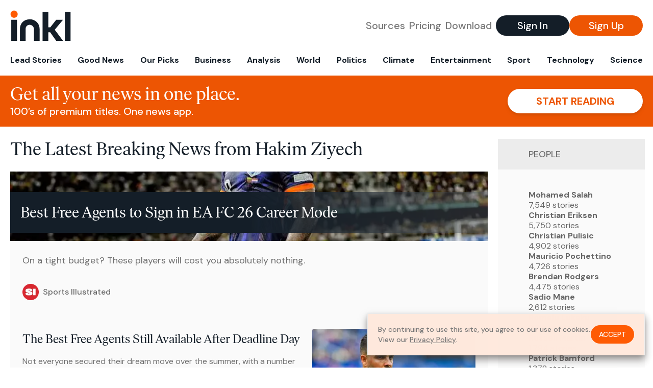

--- FILE ---
content_type: text/html; charset=utf-8
request_url: https://www.inkl.com/topics/hakim-ziyech
body_size: 11455
content:
<!DOCTYPE html>
<html lang="en">
  <head>
    <meta charset="utf-8">
    <meta http-equiv="X-UA-Compatible" content="IE=edge">
    <meta name="viewport" content="width=device-width, initial-scale=1.0, maximum-scale=6.0">
    <meta name="format-detection" content="telephone=no">

    <link rel="preconnect" href="https://d33gy59ovltp76.cloudfront.net" crossorigin>
    <link rel="preconnect" href="https://images.inkl.com" crossorigin>
    <link rel="preconnect" href="https://fonts.googleapis.com">
    <link rel="preconnect" href="https://fonts.gstatic.com" crossorigin>

    <link rel="dns-prefetch" href="https://www.googletagmanager.com/">

    <link rel="preload" href="https://static.inkl.com/fonts2/IvarHeadline-Regular.woff2" as="font" type="font/woff2" crossorigin>

    <link rel="preload" href="https://static.inkl.com/fonts2/IvarText-Regular.woff2" as="font" type="font/woff2" crossorigin>

    <link rel="preload" href="https://fonts.googleapis.com/css2?family=DM+Sans:wght@400;500;700&display=swap" as="style" onload="this.onload=null;this.rel='stylesheet'">
    <noscript>
      <link href="https://fonts.googleapis.com/css2?family=DM+Sans:wght@400;500;700&display=swap" rel="stylesheet" type="text/css">
    </noscript>

    <link href="https://d33gy59ovltp76.cloudfront.net/assets/app-f6287c561729fd5371e6ba0d030e68fb.css?vsn=d" rel="stylesheet">

    <title>The Latest Breaking News from Hakim Ziyech – inkl news</title>
    <meta name="description" content="Read the latest breaking news from Hakim Ziyech and from over 100 premium publishers, unwalled and ad free with one subscription.">
    <meta name="keywords" content="inkl, world news, news, news headlines, daily news, breaking news, news app, news today, today news, news today, global news">

    <link rel="canonical" href="https://www.inkl.com/topics/hakim-ziyech">
    <meta name="robots" content="index, follow, max-image-preview:large, max-snippet:-1, max-video-preview:-1">

    <meta property="fb:app_id" content="365433033624261">
    <meta name="stripe-key" content="pk_live_4MaciIC6UIVKoR3FKLFpEAGp">

      <meta name="apple-itunes-app" content="app-id=993231222,affiliate-data=ct=website-top-banner&pt=117136954">

    <meta property="og:site_name" content="inkl">
<meta property="og:url" content="https://www.inkl.com/topics/hakim-ziyech">
<meta property="og:title" content="The Latest Breaking News from Hakim Ziyech – inkl news">
<meta property="og:description" content="Read the latest breaking news from Hakim Ziyech and from over 100 premium publishers, unwalled and ad free with one subscription.">
<meta property="og:image" content="https://images.inkl.com/s3/article/lead_image/22595752/01k6zmbcet2tg3yc5npc.jpg">
<meta property="og:type" content="website">
    <meta name="twitter:card" content="summary_large_image">
<meta name="twitter:site" content="@inkl">
<meta name="twitter:title" content="The Latest Breaking News from Hakim Ziyech – inkl news">
<meta name="twitter:description" content="Read the latest breaking news from Hakim Ziyech and from over 100 premium publishers, unwalled and ad free with one subscription.">
<meta name="twitter:image" content="https://images.inkl.com/s3/article/lead_image/22595752/01k6zmbcet2tg3yc5npc.jpg">

    <link rel="apple-touch-icon" sizes="57x57" href="https://d33gy59ovltp76.cloudfront.net/images/icons/apple-icon-57x57-273487d41793ad42e18896c6892c03ac.png?vsn=d">
<link rel="apple-touch-icon" sizes="60x60" href="https://d33gy59ovltp76.cloudfront.net/images/icons/apple-icon-60x60-026cef62163fcb13a10329d5fd868f05.png?vsn=d">
<link rel="apple-touch-icon" sizes="72x72" href="https://d33gy59ovltp76.cloudfront.net/images/icons/apple-icon-72x72-870540e8737dc51009c67377905040ff.png?vsn=d">
<link rel="apple-touch-icon" sizes="76x76" href="https://d33gy59ovltp76.cloudfront.net/images/icons/apple-icon-76x76-20c7f2bd09af6a202c3888a12d8f6daa.png?vsn=d">
<link rel="apple-touch-icon" sizes="114x114" href="https://d33gy59ovltp76.cloudfront.net/images/icons/apple-icon-114x114-47a69498bf3d1195f494867a527e3be1.png?vsn=d">
<link rel="apple-touch-icon" sizes="120x120" href="https://d33gy59ovltp76.cloudfront.net/images/icons/apple-icon-120x120-f4d9e0a044a59fe65b605c220beaa87a.png?vsn=d">
<link rel="apple-touch-icon" sizes="144x144" href="https://d33gy59ovltp76.cloudfront.net/images/icons/apple-icon-144x144-bf03d0eb69cbd685da8ff304d68249f2.png?vsn=d">
<link rel="apple-touch-icon" sizes="152x152" href="https://d33gy59ovltp76.cloudfront.net/images/icons/apple-icon-152x152-e61a47ee784e3519a3d3a1dd27886a33.png?vsn=d">
<link rel="apple-touch-icon" sizes="180x180" href="https://d33gy59ovltp76.cloudfront.net/images/icons/apple-icon-180x180-fd7b9426499f791e179b83c9615abf71.png?vsn=d">

<link rel="icon" type="image/png" href="https://d33gy59ovltp76.cloudfront.net/images/icons/favicon-192x192-e7d1b5fa77fbacba2867ff948175b38b.png?vsn=d" sizes="192x192">
<link rel="icon" type="image/png" href="https://d33gy59ovltp76.cloudfront.net/images/icons/favicon-128x128-81766d2365575b2466669aa96fdd9659.png?vsn=d" sizes="128x128">
<link rel="icon" type="image/png" href="https://d33gy59ovltp76.cloudfront.net/images/icons/favicon-96x96-0a8fcd6fd4e29d031d64819211f6a1c2.png?vsn=d" sizes="96x96">
<link rel="icon" type="image/png" href="https://d33gy59ovltp76.cloudfront.net/images/icons/favicon-32x32-c3eec105929e24dddbd8c64f89f9bfd3.png?vsn=d" sizes="32x32">
<link rel="icon" type="image/png" href="https://d33gy59ovltp76.cloudfront.net/images/icons/favicon-16x16-6bbbe00d479c8e8e933b6d5dfb4b5a7a.png?vsn=d" sizes="16x16">


    <script defer type="text/javascript" src="https://d33gy59ovltp76.cloudfront.net/assets/app-4bb34170b393e70645eb5199e6819026.js?vsn=d">
    </script>
    <script defer src="https://kit.fontawesome.com/6e9cffa9a6.js" crossorigin="anonymous">
    </script>




    
  </head>

  <body class="flex flex-col min-h-screen">
    <nav id="side-menu" class="bg-white fixed top-0 bottom-0 left-0 z-50 h-100 w-[var(--side-menu-width)] overflow-x-hidden overflow-y-auto hidden select-none">
  <div>
    <a class="flex items-center h-15 mx-5 border-b font-sans font-medium" href="/">
      Home
    </a>
  </div>

  <div>
    <a class="flex items-center h-15 mx-5 border-b font-sans font-medium" href="/glance">
      For You
    </a>
  </div>

  <div>
    <a class="flex items-center h-15 mx-5 border-b font-sans font-medium" href="/newsletters/morning-edition">
      The Morning Edition
    </a>
  </div>

  <div>
    <a class="flex items-center h-15 mx-5 border-b font-sans font-medium" href="/saved">
      Saved Articles
      <span class="inline-block text-orange ml-2">
        0
      </span>
    </a>
  </div>

  <div>
    <a class="flex items-center h-15 mx-5 border-b font-sans font-medium" href="/history">
      Reading History
    </a>
  </div>

  <div>
    <div class="flex items-center justify-between h-15 mx-5 border-b font-sans font-medium cursor-pointer bg-white top-0" data-expand="side-menu-publishers-list">
      Publishers <i class="fa-regular fa-chevron-right text-gray" data-expand-icon></i>
    </div>

    <div id="side-menu-publishers-list" class="hidden overflow-y-hidden">

    </div>
  </div>

  <div>
    <div class="flex items-center justify-between h-15 mx-5 border-b font-sans font-medium cursor-pointer bg-white top-0" data-expand="side-menu-tags-list">
      My Topics <i class="fa-regular fa-chevron-right text-gray" data-expand-icon></i>
    </div>

    <div id="side-menu-tags-list" class="hidden overflow-y-hidden">

    </div>
  </div>

  <div>
    <a class="flex items-center h-15 mx-5 border-b font-sans font-medium" href="/account">
      My Account
    </a>
  </div>

  <div>
    <a class="flex items-center h-15 mx-5 border-b font-sans font-medium" href="/plans">
      My Membership
    </a>
  </div>

  <div>
    <a class="flex items-center h-15 mx-5 border-b font-sans font-medium" href="/invite">
      Recommend inkl
    </a>
  </div>

  <div>
    <a class="flex items-center h-15 mx-5 border-b font-sans font-medium" href="/about">
      About inkl
    </a>
  </div>

  <div>
    <a class="flex items-center h-15 mx-5 border-b font-sans font-medium" href="/faqs">
      FAQs
    </a>
  </div>

  <div>
    <a class="flex items-center h-15 mx-5 border-b font-sans font-medium" href="/logout">
      Logout
    </a>
  </div>
</nav>

<div id="site-overlay" class="fixed top-0 bottom-0 left-0 right-0 z-40 bg-orange-200/[.5]"></div>

      <nav id="navbar-public-content" class="flex justify-between items-center px-4 py-2 border-b max-w-1280 w-full mx-auto md:border-none md:py-5 md:px-5">
  <a href="/" class="block">
    <img src="https://d33gy59ovltp76.cloudfront.net/images/branding/inkl-logo-no-tagline-positive-rgb-65407c529d147f60d429f3be2000a89d.svg?vsn=d" alt="inkl" class="h-8 w-auto md:h-15" width="169" height="85">
  </a>

  <div class="flex items-center gap-2 md:gap-4">
    <a href="/our-content-partners" rel="nofollow" class="hidden font-sans font-medium text-xl text-gray mx-1 lg:block">
      Sources
    </a>

    <a href="/features/#our-plans" rel="nofollow" class="hidden font-sans font-medium text-xl text-gray mx-1 lg:block">
      Pricing
    </a>

    <a href="/features/#download" rel="nofollow" class="hidden font-sans font-medium text-xl text-gray ml-1 mr-2 lg:block">
      Download
    </a>

    <a href="/signin" rel="nofollow" class="flex justify-center items-center font-sans text-xs w-24 h-7 text-white bg-blue-900 rounded-full md:h-10 md:w-36 md:text-xl md:font-medium">
      Sign In
    </a>

    <a href="/signin" rel="nofollow" class="flex justify-center items-center font-sans text-xs w-24 h-7 text-white bg-orange-500 rounded-full md:h-10 md:w-36 md:text-xl md:font-medium">
      Sign Up
    </a>
  </div>
</nav>

  <div id="navbar-public-content-nav-items" itemtype="http://www.schema.org/SiteNavigationElement" itemscope="itemscope" class="flex overflow-x-auto scrollbar-none max-w-1280 w-full mx-auto md:justify-between">

      <a href="/sections/lead-stories" class="flex whitespace-nowrap items-center font-sans font-bold text-xs h-12 hover:text-orange pt-1 border-b-4 border-transparent px-2 first:pl-4 last:pr-4 md:text-base md:pb-4 md:first:pl-5 md:last:pr-5 md:border-b-0">
        <meta content="Lead Stories" itemprop="name" itemprop="url">
        Lead Stories
      </a>

      <a href="/sections/good-news" class="flex whitespace-nowrap items-center font-sans font-bold text-xs h-12 hover:text-orange pt-1 border-b-4 border-transparent px-2 first:pl-4 last:pr-4 md:text-base md:pb-4 md:first:pl-5 md:last:pr-5 md:border-b-0">
        <meta content="Good News" itemprop="name" itemprop="url">
        Good News
      </a>

      <a href="/sections/editors-picks" class="flex whitespace-nowrap items-center font-sans font-bold text-xs h-12 hover:text-orange pt-1 border-b-4 border-transparent px-2 first:pl-4 last:pr-4 md:text-base md:pb-4 md:first:pl-5 md:last:pr-5 md:border-b-0">
        <meta content="Our Picks" itemprop="name" itemprop="url">
        Our Picks
      </a>

      <a href="/sections/business" class="flex whitespace-nowrap items-center font-sans font-bold text-xs h-12 hover:text-orange pt-1 border-b-4 border-transparent px-2 first:pl-4 last:pr-4 md:text-base md:pb-4 md:first:pl-5 md:last:pr-5 md:border-b-0">
        <meta content="Business" itemprop="name" itemprop="url">
        Business
      </a>

      <a href="/sections/analysis" class="flex whitespace-nowrap items-center font-sans font-bold text-xs h-12 hover:text-orange pt-1 border-b-4 border-transparent px-2 first:pl-4 last:pr-4 md:text-base md:pb-4 md:first:pl-5 md:last:pr-5 md:border-b-0">
        <meta content="Analysis" itemprop="name" itemprop="url">
        Analysis
      </a>

      <a href="/sections/world" class="flex whitespace-nowrap items-center font-sans font-bold text-xs h-12 hover:text-orange pt-1 border-b-4 border-transparent px-2 first:pl-4 last:pr-4 md:text-base md:pb-4 md:first:pl-5 md:last:pr-5 md:border-b-0">
        <meta content="World" itemprop="name" itemprop="url">
        World
      </a>

      <a href="/sections/politics" class="flex whitespace-nowrap items-center font-sans font-bold text-xs h-12 hover:text-orange pt-1 border-b-4 border-transparent px-2 first:pl-4 last:pr-4 md:text-base md:pb-4 md:first:pl-5 md:last:pr-5 md:border-b-0">
        <meta content="Politics" itemprop="name" itemprop="url">
        Politics
      </a>

      <a href="/sections/climate" class="flex whitespace-nowrap items-center font-sans font-bold text-xs h-12 hover:text-orange pt-1 border-b-4 border-transparent px-2 first:pl-4 last:pr-4 md:text-base md:pb-4 md:first:pl-5 md:last:pr-5 md:border-b-0">
        <meta content="Climate" itemprop="name" itemprop="url">
        Climate
      </a>

      <a href="/sections/entertainment" class="flex whitespace-nowrap items-center font-sans font-bold text-xs h-12 hover:text-orange pt-1 border-b-4 border-transparent px-2 first:pl-4 last:pr-4 md:text-base md:pb-4 md:first:pl-5 md:last:pr-5 md:border-b-0">
        <meta content="Entertainment" itemprop="name" itemprop="url">
        Entertainment
      </a>

      <a href="/sections/sport" class="flex whitespace-nowrap items-center font-sans font-bold text-xs h-12 hover:text-orange pt-1 border-b-4 border-transparent px-2 first:pl-4 last:pr-4 md:text-base md:pb-4 md:first:pl-5 md:last:pr-5 md:border-b-0">
        <meta content="Sport" itemprop="name" itemprop="url">
        Sport
      </a>

      <a href="/sections/technology" class="flex whitespace-nowrap items-center font-sans font-bold text-xs h-12 hover:text-orange pt-1 border-b-4 border-transparent px-2 first:pl-4 last:pr-4 md:text-base md:pb-4 md:first:pl-5 md:last:pr-5 md:border-b-0">
        <meta content="Technology" itemprop="name" itemprop="url">
        Technology
      </a>

      <a href="/sections/science" class="flex whitespace-nowrap items-center font-sans font-bold text-xs h-12 hover:text-orange pt-1 border-b-4 border-transparent px-2 first:pl-4 last:pr-4 md:text-base md:pb-4 md:first:pl-5 md:last:pr-5 md:border-b-0">
        <meta content="Science" itemprop="name" itemprop="url">
        Science
      </a>

  </div>


    <main role="main" class="grow flex flex-col" side-menu-pushable>
      <div class="bg-orange-500 text-white sticky top-0 z-10">
  <div class="px-3 pt-4 pb-5 md:hidden">
    <div class="font-headline text-[26px] text-center">Get all your news in one place.</div>

    <div class="flex gap-3 justify-center items-center mt-2">
      <div class="font-sans text-xs leading-tight text-right">
        100’s of premium titles. <br> One app.
      </div>

      <a href="/signin" rel="nofollow" class="flex justify-center items-center font-sans font-bold text-xs h-7 px-5 text-orange-500 bg-white rounded-full uppercase whitespace-nowrap drop-shadow-md">
        Start reading
      </a>
    </div>
  </div>

  <div class="hidden justify-between items-center px-5 py-4 max-w-1280 w-full mx-auto md:flex">
    <div>
      <div class="font-headline text-4xl">Get all your news in one place.</div>
      <div class="font-sans font-medium text-xl">
        100’s of premium titles. One news app.
      </div>
    </div>

    <a href="/signin" rel="nofollow" class="flex justify-center items-center font-sans font-bold text-xl h-12 px-14 text-orange-500 bg-white rounded-full uppercase whitespace-nowrap drop-shadow-md">
      Start reading
    </a>
  </div>
</div>

<div class="flex flex-col pb-5 overflow-x-hidden max-w-1280 w-full mx-auto md:flex-row">
  <div>
    <h1 class="font-headline text-4xl px-5 py-4 md:py-6">The Latest Breaking News from Hakim Ziyech</h1>

    <div itemtype="http://schema.org/ItemList" itemscope="itemscope" class="flex flex-col px-4 gap-4 md:px-5 md:gap-5">

        <div itemprop="itemListElement" itemscope="itemscope" itemtype="http://schema.org/ListItem" class="flex grow">
  <meta itemprop="position" content="1">

  <a href="/news/best-free-agents-to-sign-in-ea-fc-26-career-mode" itemprop="url" class="flex flex-col grow bg-gray-100">
    <meta itemprop="name" content="Best Free Agents to Sign in EA FC 26 Career Mode">

      <div class="flex flex-col justify-end aspect-4/3 w-full max-h-[400px] bg-cover bg-center" lazy-bg-src="https://images.inkl.com/s3/article/lead_image/22595752/01k6zmbcet2tg3yc5npc.jpg?w=800">
        <div class="p-3 mb-4 mt-10 font-headline font-normal text-2xl text-white bg-gradient-to-r from-blue-900 via-blue-900 to-[#62686F64] md:text-3xl md:p-5 md:leading-10">
          Best Free Agents to Sign in EA FC 26 Career Mode
        </div>
      </div>


    <div class="font-sans text-gray-500 px-3 pt-5 md:text-lg md:px-6 md:pt-6">
      On a tight budget? These players will cost you absolutely nothing.
    </div>

    <div class="flex items-center px-3 py-7 md:px-6 md:py-8 mt-auto">
      <img src="https://images.inkl.com/s3/publisher/icon_rounded/208/sports-illustrated-icon-rounded.png?w=50" alt="Sports Illustrated" class="w-6 h-6 md:w-8 md:h-8" width="50" height="50" loading="lazy">

      <div class="font-sans font-medium text-2xs text-gray-600 ml-2 md:text-base">
        Sports Illustrated
      </div>
    </div>
  </a>
</div>


        <div itemprop="itemListElement" itemscope="itemscope" itemtype="http://schema.org/ListItem">
  <meta itemprop="position" content="2">

  <a href="/news/the-best-free-agents-still-available-after-deadline-day" itemprop="url" class="block bg-gray-100">
    <meta itemprop="name" content="The Best Free Agents Still Available After Deadline Day">

    <div class="px-3 py-3 md:px-6 md:py-6 overflow-auto">

        <img src="https://images.inkl.com/s3/article/lead_image/22473213/01k4fatz0adk1d7q0hp7.jpg?w=400" alt="The Best Free Agents Still Available After Deadline Day" class="w-44 h-44 object-cover ml-3 mb-1 rounded float-right lg:w-80 lg:h-52 lg:ml-6 lg:mb-0" width="120" height="120" loading="lazy">

      <div class="font-headline text-2xl leading-7 pt-1 md:leading-8">
        The Best Free Agents Still Available After Deadline Day
      </div>

      <div class="font-sans text-gray-500 pt-4">
        Not everyone secured their dream move over the summer, with a number of high-profile names currently unemployed.
      </div>

      <div class="flex items-center pt-7">
        <img src="https://images.inkl.com/s3/publisher/icon_rounded/208/sports-illustrated-icon-rounded.png?w=50" alt="Sports Illustrated" class="w-6 h-6 md:w-8 md:h-8" width="50" height="50" loading="lazy">

        <div class="font-sans font-medium text-2xs text-gray-600 ml-2 md:text-base">
          Sports Illustrated
        </div>
      </div>
    </div>
  </a>
</div>


        <div itemprop="itemListElement" itemscope="itemscope" itemtype="http://schema.org/ListItem">
  <meta itemprop="position" content="3">

  <a href="/news/12-free-agents-celtic-and-rangers-could-still-sign-as-transfer-window-shut" itemprop="url" class="block bg-gray-100">
    <meta itemprop="name" content="12 free agents Celtic and Rangers could still sign as transfer window shut">

    <div class="px-3 py-3 md:px-6 md:py-6 overflow-auto">

        <img src="https://images.inkl.com/s3/article/lead_image/22458067/19910750.jpg?w=400" alt="12 free agents Celtic and Rangers could still sign as transfer window shut" class="w-44 h-44 object-cover ml-3 mb-1 rounded float-right lg:w-80 lg:h-52 lg:ml-6 lg:mb-0" width="120" height="120" loading="lazy">

      <div class="font-headline text-2xl leading-7 pt-1 md:leading-8">
        12 free agents Celtic and Rangers could still sign as transfer window shut
      </div>

      <div class="font-sans text-gray-500 pt-4">
        Celtic and Rangers fans still have concerns around their squad and the free agent market could be dipped into
      </div>

      <div class="flex items-center pt-7">
        <img src="https://images.inkl.com/s3/publisher/icon_rounded/221/the-national-scot-icon-rounded.png?w=50" alt="The National (Scotland)" class="w-6 h-6 md:w-8 md:h-8" width="50" height="50" loading="lazy">

        <div class="font-sans font-medium text-2xs text-gray-600 ml-2 md:text-base">
          The National (Scotland)
        </div>
      </div>
    </div>
  </a>
</div>

          <div class="md:hidden">
            <div class="bg-orange pt-6 px-6">
  <div class="font-serif text-2xl leading-7 text-center">
    From analysis to the latest developments in health, <br>
    read the most diverse news in one place.
  </div>

  <form join-form-v2 additional-join-params="{}" class="max-w-xs mx-auto mt-6" onsubmit="return false;" novalidate>
  <input name="email" type="email" placeholder="Your email address" class="flex items-center justify-center w-full h-11 font-sans font-medium text-md placeholder:font-normal placeholder:text-base text-center rounded-full outline-none">

  <div email-required-error class="font-sans font-medium text-center py-1 text-red-900 hidden">
    Email is required
  </div>

  <div email-invalid-error class="font-sans font-medium text-center py-1 text-red-900 hidden">
    Email is invalid
  </div>

  <div email-registered-error class="font-sans font-medium text-center py-1 text-white hidden">
    Email is already registered. <br> Please
    <a href="/signin" class="text-red-900 underline underline-offset-2">sign in</a>
    instead.
  </div>

  <button type="submit" class="block w-full mt-3 h-12 font-sans font-medium text-lg tracking-wider uppercase bg-blue-900 text-white rounded-full drop-shadow-md z-0">
    <i class="fa-solid fa-spinner fa-spin hidden" processing-icon></i>
    <span>Start reading</span>
  </button>
</form>

  <img src="https://d33gy59ovltp76.cloudfront.net/images/public-content/phone-squares-f25c8b2f5160611d537e161f9cece9db.svg?vsn=d" alt="inkl" class="mt-8 max-w-2xs w-full h-auto mx-auto" width="213" height="153" loading="lazy">
</div>
          </div>


      <div class="flex flex-col gap-4 md:gap-5 lg:flex-row">
        <div class="flex grow basis-0">
          <div itemprop="itemListElement" itemscope="itemscope" itemtype="http://schema.org/ListItem" class="flex grow">
  <meta itemprop="position" content="4">

  <a href="/news/defenders-who-scored-hat-tricks" itemprop="url" class="flex flex-col grow bg-gray-100">
    <meta itemprop="name" content="Defenders who scored hat-tricks">

      <div class="flex flex-col justify-end aspect-4/3 w-full max-h-[400px] bg-cover bg-center" lazy-bg-src="https://images.inkl.com/s3/article/lead_image/21201805/mCKyRuWBiVmT8gbq6VrnYX.jpg?w=800">
        <div class="p-3 mb-4 mt-10 font-headline font-normal text-2xl text-white bg-gradient-to-r from-blue-900 via-blue-900 to-[#62686F64] md:text-3xl md:p-5 md:leading-10">
          Defenders who scored hat-tricks
        </div>
      </div>


    <div class="font-sans text-gray-500 px-3 pt-5 md:text-lg md:px-6 md:pt-6">
      A look at some of the defensive players who scored hat-tricks in the men's game...
    </div>

    <div class="flex items-center px-3 py-7 md:px-6 md:py-8 mt-auto">
      <img src="https://images.inkl.com/s3/publisher/icon_rounded/250/fourfourtwo-icon-rounded.png?w=50" alt="FourFourTwo" class="w-6 h-6 md:w-8 md:h-8" width="50" height="50" loading="lazy">

      <div class="font-sans font-medium text-2xs text-gray-600 ml-2 md:text-base">
        FourFourTwo
      </div>
    </div>
  </a>
</div>
        </div>

        <div class="flex grow basis-0">
          <div itemprop="itemListElement" itemscope="itemscope" itemtype="http://schema.org/ListItem" class="flex grow">
  <meta itemprop="position" content="5">

  <a href="/news/hakim-ziyech-and-wife-share-joyful-travel-moment-together" itemprop="url" class="flex flex-col grow bg-gray-100">
    <meta itemprop="name" content="Hakim Ziyech And Wife Share Joyful Travel Moment Together">

      <div class="flex flex-col justify-end aspect-4/3 w-full max-h-[400px] bg-cover bg-center" lazy-bg-src="https://images.inkl.com/s3/article/lead_image/20843057/638295052311590161.jpg?w=800">
        <div class="p-3 mb-4 mt-10 font-headline font-normal text-2xl text-white bg-gradient-to-r from-blue-900 via-blue-900 to-[#62686F64] md:text-3xl md:p-5 md:leading-10">
          Hakim Ziyech And Wife Share Joyful Travel Moment Together
        </div>
      </div>


    <div class="font-sans text-gray-500 px-3 pt-5 md:text-lg md:px-6 md:pt-6">
      Hakim Ziyech and his wife share a heartwarming moment on a plane, showcasing their love, happiness, and passion for travel in a candid photograph that offe...
    </div>

    <div class="flex items-center px-3 py-7 md:px-6 md:py-8 mt-auto">
      <img src="https://images.inkl.com/s3/publisher/icon_rounded/298/topnews-icon-rounded.png?w=50" alt="Top News" class="w-6 h-6 md:w-8 md:h-8" width="50" height="50" loading="lazy">

      <div class="font-sans font-medium text-2xs text-gray-600 ml-2 md:text-base">
        Top News
      </div>
    </div>
  </a>
</div>
        </div>
      </div>

      <div class="flex flex-col gap-4 md:gap-5 lg:flex-row">
        <div class="flex grow basis-0">
          <div itemprop="itemListElement" itemscope="itemscope" itemtype="http://schema.org/ListItem" class="flex grow">
  <meta itemprop="position" content="6">

  <a href="/news/hakim-ziyech-charismatic-style-icon-off-the-football-field" itemprop="url" class="flex flex-col grow bg-gray-100">
    <meta itemprop="name" content="Hakim Ziyech: Charismatic Style Icon Off The Football Field">

      <div class="flex flex-col justify-end aspect-4/3 w-full max-h-[400px] bg-cover bg-center" lazy-bg-src="https://images.inkl.com/s3/article/lead_image/20838395/638295052245688623.jpg?w=800">
        <div class="p-3 mb-4 mt-10 font-headline font-normal text-2xl text-white bg-gradient-to-r from-blue-900 via-blue-900 to-[#62686F64] md:text-3xl md:p-5 md:leading-10">
          Hakim Ziyech: Charismatic Style Icon Off The Football Field
        </div>
      </div>


    <div class="font-sans text-gray-500 px-3 pt-5 md:text-lg md:px-6 md:pt-6">
      Discover how Hakim Ziyech, the talented footballer, captivated fans with his off-field charisma and impeccable fashion sense in a recent photoshoot, solidi...
    </div>

    <div class="flex items-center px-3 py-7 md:px-6 md:py-8 mt-auto">
      <img src="https://images.inkl.com/s3/publisher/icon_rounded/298/topnews-icon-rounded.png?w=50" alt="Top News" class="w-6 h-6 md:w-8 md:h-8" width="50" height="50" loading="lazy">

      <div class="font-sans font-medium text-2xs text-gray-600 ml-2 md:text-base">
        Top News
      </div>
    </div>
  </a>
</div>
        </div>

        <div class="flex grow basis-0">
          <div itemprop="itemListElement" itemscope="itemscope" itemtype="http://schema.org/ListItem" class="flex grow">
  <meta itemprop="position" content="7">

  <a href="/news/hakim-ziyech-s-impressive-performance-in-recent-match" itemprop="url" class="flex flex-col grow bg-gray-100">
    <meta itemprop="name" content="Hakim Ziyech&#39;s Impressive Performance In Recent Match">

      <div class="flex flex-col justify-end aspect-4/3 w-full max-h-[400px] bg-cover bg-center" lazy-bg-src="https://images.inkl.com/s3/article/lead_image/20829367/638295052012702582.jpg?w=800">
        <div class="p-3 mb-4 mt-10 font-headline font-normal text-2xl text-white bg-gradient-to-r from-blue-900 via-blue-900 to-[#62686F64] md:text-3xl md:p-5 md:leading-10">
          Hakim Ziyech's Impressive Performance In Recent Match
        </div>
      </div>


    <div class="font-sans text-gray-500 px-3 pt-5 md:text-lg md:px-6 md:pt-6">
      Hakim Ziyech's recent match performance showcased his exceptional skills and flair, solidifying his status as a top talent in football.
    </div>

    <div class="flex items-center px-3 py-7 md:px-6 md:py-8 mt-auto">
      <img src="https://images.inkl.com/s3/publisher/icon_rounded/298/topnews-icon-rounded.png?w=50" alt="Top News" class="w-6 h-6 md:w-8 md:h-8" width="50" height="50" loading="lazy">

      <div class="font-sans font-medium text-2xs text-gray-600 ml-2 md:text-base">
        Top News
      </div>
    </div>
  </a>
</div>
        </div>
      </div>

        <div class="bg-orange px-6 pt-8 pb-8">
  <img src="https://d33gy59ovltp76.cloudfront.net/images/public-content/newspaper-tied-9ca15d8f826f93991bc59e4db15f5181.svg?vsn=d" alt="inkl" class="max-w-3xs w-full h-auto mx-auto" width="202" height="112" loading="lazy">

  <div class="font-serif text-2xl leading-7 text-center mt-4">
    Read news from The Economist, FT, and more,<br>
    <span class="text-white">
      with one subscription
    </span>
  </div>

  <form join-form-v2 additional-join-params="{}" class="max-w-xs mx-auto mt-6" onsubmit="return false;" novalidate>
  <input name="email" type="email" placeholder="Your email address" class="flex items-center justify-center w-full h-11 font-sans font-medium text-md placeholder:font-normal placeholder:text-base text-center rounded-full outline-none">

  <div email-required-error class="font-sans font-medium text-center py-1 text-red-900 hidden">
    Email is required
  </div>

  <div email-invalid-error class="font-sans font-medium text-center py-1 text-red-900 hidden">
    Email is invalid
  </div>

  <div email-registered-error class="font-sans font-medium text-center py-1 text-white hidden">
    Email is already registered. <br> Please
    <a href="/signin" class="text-red-900 underline underline-offset-2">sign in</a>
    instead.
  </div>

  <button type="submit" class="block w-full mt-3 h-12 font-sans font-medium text-lg tracking-wider uppercase bg-blue-900 text-white rounded-full drop-shadow-md z-0">
    <i class="fa-solid fa-spinner fa-spin hidden" processing-icon></i>
    <span>Start reading</span>
  </button>
</form>
</div>


        <div itemprop="itemListElement" itemscope="itemscope" itemtype="http://schema.org/ListItem">
  <meta itemprop="position" content="8">

  <a href="/news/hakim-ziyech-focused-and-determined-in-training" itemprop="url" class="block bg-gray-100">
    <meta itemprop="name" content="Hakim Ziyech: Focused And Determined In Training">

    <div class="px-3 py-3 md:px-6 md:py-6 overflow-auto">

        <img src="https://images.inkl.com/s3/article/lead_image/20829232/638295052086219894.jpg?w=400" alt="Hakim Ziyech: Focused And Determined In Training" class="w-44 h-44 object-cover ml-3 mb-1 rounded float-right lg:w-80 lg:h-52 lg:ml-6 lg:mb-0" width="120" height="120" loading="lazy">

      <div class="font-headline text-2xl leading-7 pt-1 md:leading-8">
        Hakim Ziyech: Focused And Determined In Training
      </div>

      <div class="font-sans text-gray-500 pt-4">
        Discover how Hakim Ziyech's unwavering commitment to excellence and relentless pursuit of success are shaping him into a formidable force on the football f...
      </div>

      <div class="flex items-center pt-7">
        <img src="https://images.inkl.com/s3/publisher/icon_rounded/298/topnews-icon-rounded.png?w=50" alt="Top News" class="w-6 h-6 md:w-8 md:h-8" width="50" height="50" loading="lazy">

        <div class="font-sans font-medium text-2xs text-gray-600 ml-2 md:text-base">
          Top News
        </div>
      </div>
    </div>
  </a>
</div>

        <div itemprop="itemListElement" itemscope="itemscope" itemtype="http://schema.org/ListItem">
  <meta itemprop="position" content="9">

  <a href="/news/hakim-ziyech-showcases-pitch-mastery-in-live-match-performance" itemprop="url" class="block bg-gray-100">
    <meta itemprop="name" content="Hakim Ziyech Showcases Pitch Mastery In Live Match Performance">

    <div class="px-3 py-3 md:px-6 md:py-6 overflow-auto">

        <img src="https://images.inkl.com/s3/article/lead_image/20791221/638295051634961278.jpg?w=400" alt="Hakim Ziyech Showcases Pitch Mastery In Live Match Performance" class="w-44 h-44 object-cover ml-3 mb-1 rounded float-right lg:w-80 lg:h-52 lg:ml-6 lg:mb-0" width="120" height="120" loading="lazy">

      <div class="font-headline text-2xl leading-7 pt-1 md:leading-8">
        Hakim Ziyech Showcases Pitch Mastery In Live Match Performance
      </div>

      <div class="font-sans text-gray-500 pt-4">
        Hakim Ziyech's exceptional skills and leadership on the field were on full display in a recent match, solidifying his reputation as one of the top midfield...
      </div>

      <div class="flex items-center pt-7">
        <img src="https://images.inkl.com/s3/publisher/icon_rounded/298/topnews-icon-rounded.png?w=50" alt="Top News" class="w-6 h-6 md:w-8 md:h-8" width="50" height="50" loading="lazy">

        <div class="font-sans font-medium text-2xs text-gray-600 ml-2 md:text-base">
          Top News
        </div>
      </div>
    </div>
  </a>
</div>

        <div itemprop="itemListElement" itemscope="itemscope" itemtype="http://schema.org/ListItem">
  <meta itemprop="position" content="10">

  <a href="/news/hakim-ziyech-and-teammates-training-together-in-matching-red-gear" itemprop="url" class="block bg-gray-100">
    <meta itemprop="name" content="Hakim Ziyech And Teammates Training Together In Matching Red Gear">

    <div class="px-3 py-3 md:px-6 md:py-6 overflow-auto">

        <img src="https://images.inkl.com/s3/article/lead_image/20779525/638295051551882803.jpg?w=400" alt="Hakim Ziyech And Teammates Training Together In Matching Red Gear" class="w-44 h-44 object-cover ml-3 mb-1 rounded float-right lg:w-80 lg:h-52 lg:ml-6 lg:mb-0" width="120" height="120" loading="lazy">

      <div class="font-headline text-2xl leading-7 pt-1 md:leading-8">
        Hakim Ziyech And Teammates Training Together In Matching Red Gear
      </div>

      <div class="font-sans text-gray-500 pt-4">
        Witness Hakim Ziyech and his teammates' dedication and skill during a vibrant practice session, showcasing unity and commitment to excellence on the field.
      </div>

      <div class="flex items-center pt-7">
        <img src="https://images.inkl.com/s3/publisher/icon_rounded/298/topnews-icon-rounded.png?w=50" alt="Top News" class="w-6 h-6 md:w-8 md:h-8" width="50" height="50" loading="lazy">

        <div class="font-sans font-medium text-2xs text-gray-600 ml-2 md:text-base">
          Top News
        </div>
      </div>
    </div>
  </a>
</div>

        <div itemprop="itemListElement" itemscope="itemscope" itemtype="http://schema.org/ListItem">
  <meta itemprop="position" content="11">

  <a href="/news/hakim-ziyech-s-impressive-performance-in-a-high-stakes-football-game" itemprop="url" class="block bg-gray-100">
    <meta itemprop="name" content="Hakim Ziyech&#39;s Impressive Performance In A High-Stakes Football Game">

    <div class="px-3 py-3 md:px-6 md:py-6 overflow-auto">

        <img src="https://images.inkl.com/s3/article/lead_image/20775503/638295051467379657.jpg?w=400" alt="Hakim Ziyech&#39;s Impressive Performance In A High-Stakes Football Game" class="w-44 h-44 object-cover ml-3 mb-1 rounded float-right lg:w-80 lg:h-52 lg:ml-6 lg:mb-0" width="120" height="120" loading="lazy">

      <div class="font-headline text-2xl leading-7 pt-1 md:leading-8">
        Hakim Ziyech's Impressive Performance In A High-Stakes Football Game
      </div>

      <div class="font-sans text-gray-500 pt-4">
        Discover the exceptional skills and dedication of Hakim Ziyech, the talented footballer from Morocco, known for his creativity, vision, and versatility on ...
      </div>

      <div class="flex items-center pt-7">
        <img src="https://images.inkl.com/s3/publisher/icon_rounded/298/topnews-icon-rounded.png?w=50" alt="Top News" class="w-6 h-6 md:w-8 md:h-8" width="50" height="50" loading="lazy">

        <div class="font-sans font-medium text-2xs text-gray-600 ml-2 md:text-base">
          Top News
        </div>
      </div>
    </div>
  </a>
</div>

        <div itemprop="itemListElement" itemscope="itemscope" itemtype="http://schema.org/ListItem">
  <meta itemprop="position" content="12">

  <a href="/news/hakim-ziyech-radiates-style-and-sophistication-in-fashionable-snapshot" itemprop="url" class="block bg-gray-100">
    <meta itemprop="name" content="Hakim Ziyech Radiates Style And Sophistication In Fashionable Snapshot">

    <div class="px-3 py-3 md:px-6 md:py-6 overflow-auto">

        <img src="https://images.inkl.com/s3/article/lead_image/20616928/638364238685028598.jpg?w=400" alt="Hakim Ziyech Radiates Style And Sophistication In Fashionable Snapshot" class="w-44 h-44 object-cover ml-3 mb-1 rounded float-right lg:w-80 lg:h-52 lg:ml-6 lg:mb-0" width="120" height="120" loading="lazy">

      <div class="font-headline text-2xl leading-7 pt-1 md:leading-8">
        Hakim Ziyech Radiates Style And Sophistication In Fashionable Snapshot
      </div>

      <div class="font-sans text-gray-500 pt-4">
        Discover how Hakim Ziyech, the talented footballer, showcases his impeccable sense of style in a chic snapshot, blending class and trendiness to establish ...
      </div>

      <div class="flex items-center pt-7">
        <img src="https://images.inkl.com/s3/publisher/icon_rounded/298/topnews-icon-rounded.png?w=50" alt="Top News" class="w-6 h-6 md:w-8 md:h-8" width="50" height="50" loading="lazy">

        <div class="font-sans font-medium text-2xs text-gray-600 ml-2 md:text-base">
          Top News
        </div>
      </div>
    </div>
  </a>
</div>

        <div itemprop="itemListElement" itemscope="itemscope" itemtype="http://schema.org/ListItem">
  <meta itemprop="position" content="13">

  <a href="/news/the-brilliance-of-hakim-ziyech-a-football-maestro" itemprop="url" class="block bg-gray-100">
    <meta itemprop="name" content="The Brilliance Of Hakim Ziyech: A Football Maestro">

    <div class="px-3 py-3 md:px-6 md:py-6 overflow-auto">

        <img src="https://images.inkl.com/s3/article/lead_image/20606419/638365319679398233.jpg?w=400" alt="The Brilliance Of Hakim Ziyech: A Football Maestro" class="w-44 h-44 object-cover ml-3 mb-1 rounded float-right lg:w-80 lg:h-52 lg:ml-6 lg:mb-0" width="120" height="120" loading="lazy">

      <div class="font-headline text-2xl leading-7 pt-1 md:leading-8">
        The Brilliance Of Hakim Ziyech: A Football Maestro
      </div>

      <div class="font-sans text-gray-500 pt-4">
        Discover the exceptional skills and strategic prowess of football maestro Hakim Ziyech, a key player known for his technical abilities, footballing intelli...
      </div>

      <div class="flex items-center pt-7">
        <img src="https://images.inkl.com/s3/publisher/icon_rounded/298/topnews-icon-rounded.png?w=50" alt="Top News" class="w-6 h-6 md:w-8 md:h-8" width="50" height="50" loading="lazy">

        <div class="font-sans font-medium text-2xs text-gray-600 ml-2 md:text-base">
          Top News
        </div>
      </div>
    </div>
  </a>
</div>

        <div itemprop="itemListElement" itemscope="itemscope" itemtype="http://schema.org/ListItem">
  <meta itemprop="position" content="14">

  <a href="/news/chelsea-report-four-exits-confirmed-by-insider-ahead-of-another-massive-summer" itemprop="url" class="block bg-gray-100">
    <meta itemprop="name" content="Chelsea report: Four exits confirmed by ‘insider’ ahead of another massive summer">

    <div class="px-3 py-3 md:px-6 md:py-6 overflow-auto">

        <img src="https://images.inkl.com/s3/article/lead_image/20538236/TQdNuc6V35vpifLvyHbZHM.jpg?w=400" alt="Chelsea report: Four exits confirmed by ‘insider’ ahead of another massive summer" class="w-44 h-44 object-cover ml-3 mb-1 rounded float-right lg:w-80 lg:h-52 lg:ml-6 lg:mb-0" width="120" height="120" loading="lazy">

      <div class="font-headline text-2xl leading-7 pt-1 md:leading-8">
        Chelsea report: Four exits confirmed by ‘insider’ ahead of another massive summer
      </div>

      <div class="font-sans text-gray-500 pt-4">
        Chelsea are in for another big summer of transfer activity, with four players already tipped to be leaving the west London club
      </div>

      <div class="flex items-center pt-7">
        <img src="https://images.inkl.com/s3/publisher/icon_rounded/250/fourfourtwo-icon-rounded.png?w=50" alt="FourFourTwo" class="w-6 h-6 md:w-8 md:h-8" width="50" height="50" loading="lazy">

        <div class="font-sans font-medium text-2xs text-gray-600 ml-2 md:text-base">
          FourFourTwo
        </div>
      </div>
    </div>
  </a>
</div>


        <div class="md:hidden">
          <div class="bg-orange px-6 pt-8 pb-8">
  <div class="font-headline text-white text-4.5xl text-center mt-4">
    Get all your <br> news in one place.
  </div>

  <div class="font-sans font-medium text-white text-center mt-5">
    100’s of premium titles. <br> One news app.
  </div>

  <form join-form-v2 additional-join-params="{}" class="max-w-xs mx-auto mt-6" onsubmit="return false;" novalidate>
  <input name="email" type="email" placeholder="Your email address" class="flex items-center justify-center w-full h-11 font-sans font-medium text-md placeholder:font-normal placeholder:text-base text-center rounded-full outline-none">

  <div email-required-error class="font-sans font-medium text-center py-1 text-red-900 hidden">
    Email is required
  </div>

  <div email-invalid-error class="font-sans font-medium text-center py-1 text-red-900 hidden">
    Email is invalid
  </div>

  <div email-registered-error class="font-sans font-medium text-center py-1 text-white hidden">
    Email is already registered. <br> Please
    <a href="/signin" class="text-red-900 underline underline-offset-2">sign in</a>
    instead.
  </div>

  <button type="submit" class="block w-full mt-3 h-12 font-sans font-medium text-lg tracking-wider uppercase bg-blue-900 text-white rounded-full drop-shadow-md z-0">
    <i class="fa-solid fa-spinner fa-spin hidden" processing-icon></i>
    <span>Start reading</span>
  </button>
</form>
</div>
        </div>


        <div class="flex flex-col gap-4 md:gap-5 lg:flex-row">

            <div class="flex grow basis-0">
              <div itemprop="itemListElement" itemscope="itemscope" itemtype="http://schema.org/ListItem" class="block grow lg:flex">
  <meta itemprop="position" content="15">

  <a href="/news/hakim-ziyech-s-urban-sophistication-streetwear-flair-meets-high-fashion-elegance" itemprop="url" class="block bg-gray-100">
    <meta itemprop="name" content="Hakim Ziyech&#39;s Urban Sophistication: Streetwear Flair Meets High-Fashion Elegance">

    <div class="p-6">
      <div class="flex items-center">
        <img src="https://images.inkl.com/s3/publisher/icon_rounded/298/topnews-icon-rounded.png?w=50" alt="Top News" class="w-8 h-8" width="32" height="32" loading="lazy">

        <div class="font-sans font-medium text-base text-gray-600 ml-2">
          Top News
        </div>
      </div>

      <div class="grow font-headline text-2xl leading-8 mt-5">
        Hakim Ziyech's Urban Sophistication: Streetwear Flair Meets High-Fashion Elegance
      </div>

      <div class="font-sans text-gray-500 mt-5">
        Discover how Hakim Ziyech, the talented footballer, is making waves with his impeccable sense of style off the pitch, blending urban sophistication with mo...
      </div>
    </div>
  </a>
</div>
            </div>

            <div class="flex grow basis-0">
              <div itemprop="itemListElement" itemscope="itemscope" itemtype="http://schema.org/ListItem" class="block grow lg:flex">
  <meta itemprop="position" content="16">

  <a href="/news/hakim-ziyech-a-glimpse-of-sophisticated-style-and-charisma" itemprop="url" class="block bg-gray-100">
    <meta itemprop="name" content="Hakim Ziyech: A Glimpse Of Sophisticated Style And Charisma">

    <div class="p-6">
      <div class="flex items-center">
        <img src="https://images.inkl.com/s3/publisher/icon_rounded/298/topnews-icon-rounded.png?w=50" alt="Top News" class="w-8 h-8" width="32" height="32" loading="lazy">

        <div class="font-sans font-medium text-base text-gray-600 ml-2">
          Top News
        </div>
      </div>

      <div class="grow font-headline text-2xl leading-8 mt-5">
        Hakim Ziyech: A Glimpse Of Sophisticated Style And Charisma
      </div>

      <div class="font-sans text-gray-500 mt-5">
        Discover the captivating snapshot of footballer Hakim Ziyech, showcasing his sophisticated fashion sense and charismatic allure in a blend of elegance and ...
      </div>
    </div>
  </a>
</div>
            </div>

            <div class="flex grow basis-0">
              <div itemprop="itemListElement" itemscope="itemscope" itemtype="http://schema.org/ListItem" class="block grow lg:flex">
  <meta itemprop="position" content="17">

  <a href="/news/hakim-ziyech-a-dynamic-portrait-of-football-excellence" itemprop="url" class="block bg-gray-100">
    <meta itemprop="name" content="Hakim Ziyech: A Dynamic Portrait Of Football Excellence">

    <div class="p-6">
      <div class="flex items-center">
        <img src="https://images.inkl.com/s3/publisher/icon_rounded/298/topnews-icon-rounded.png?w=50" alt="Top News" class="w-8 h-8" width="32" height="32" loading="lazy">

        <div class="font-sans font-medium text-base text-gray-600 ml-2">
          Top News
        </div>
      </div>

      <div class="grow font-headline text-2xl leading-8 mt-5">
        Hakim Ziyech: A Dynamic Portrait Of Football Excellence
      </div>

      <div class="font-sans text-gray-500 mt-5">
        Explore Hakim Ziyech's dynamic snapshots showcasing his individual skills, teamwork, and camaraderie in the world of football.
      </div>
    </div>
  </a>
</div>
            </div>

        </div>


        <div class="flex flex-col gap-4 md:gap-5 lg:flex-row">

            <div class="flex grow basis-0">
              <div itemprop="itemListElement" itemscope="itemscope" itemtype="http://schema.org/ListItem" class="block grow lg:flex">
  <meta itemprop="position" content="18">

  <a href="/news/hakim-ziyech-s-dynamic-field-photoshoot-highlights-skill-and-passion" itemprop="url" class="block bg-gray-100">
    <meta itemprop="name" content="Hakim Ziyech&#39;s Dynamic Field Photoshoot Highlights Skill And Passion">

    <div class="p-6">
      <div class="flex items-center">
        <img src="https://images.inkl.com/s3/publisher/icon_rounded/298/topnews-icon-rounded.png?w=50" alt="Top News" class="w-8 h-8" width="32" height="32" loading="lazy">

        <div class="font-sans font-medium text-base text-gray-600 ml-2">
          Top News
        </div>
      </div>

      <div class="grow font-headline text-2xl leading-8 mt-5">
        Hakim Ziyech's Dynamic Field Photoshoot Highlights Skill And Passion
      </div>

      <div class="font-sans text-gray-500 mt-5">
        Explore Hakim Ziyech's latest field photoshoot capturing his passion, dedication, and skill, showcasing his dynamic playing style and leadership qualities.
      </div>
    </div>
  </a>
</div>
            </div>

              <div class="hidden lg:flex grow basis-0">
                <div class="bg-orange px-6 pt-8 pb-8">
  <div class="font-headline text-white text-4.5xl text-center mt-4">
    Get all your <br> news in one place.
  </div>

  <div class="font-sans font-medium text-white text-center mt-5">
    100’s of premium titles. <br> One news app.
  </div>

  <form join-form-v2 additional-join-params="{}" class="max-w-xs mx-auto mt-6" onsubmit="return false;" novalidate>
  <input name="email" type="email" placeholder="Your email address" class="flex items-center justify-center w-full h-11 font-sans font-medium text-md placeholder:font-normal placeholder:text-base text-center rounded-full outline-none">

  <div email-required-error class="font-sans font-medium text-center py-1 text-red-900 hidden">
    Email is required
  </div>

  <div email-invalid-error class="font-sans font-medium text-center py-1 text-red-900 hidden">
    Email is invalid
  </div>

  <div email-registered-error class="font-sans font-medium text-center py-1 text-white hidden">
    Email is already registered. <br> Please
    <a href="/signin" class="text-red-900 underline underline-offset-2">sign in</a>
    instead.
  </div>

  <button type="submit" class="block w-full mt-3 h-12 font-sans font-medium text-lg tracking-wider uppercase bg-blue-900 text-white rounded-full drop-shadow-md z-0">
    <i class="fa-solid fa-spinner fa-spin hidden" processing-icon></i>
    <span>Start reading</span>
  </button>
</form>
</div>
              </div>


            <div class="flex grow basis-0">
              <div itemprop="itemListElement" itemscope="itemscope" itemtype="http://schema.org/ListItem" class="block grow lg:flex">
  <meta itemprop="position" content="19">

  <a href="/news/the-unwavering-confidence-of-hakim-ziyech" itemprop="url" class="block bg-gray-100">
    <meta itemprop="name" content="The Unwavering Confidence Of Hakim Ziyech">

    <div class="p-6">
      <div class="flex items-center">
        <img src="https://images.inkl.com/s3/publisher/icon_rounded/298/topnews-icon-rounded.png?w=50" alt="Top News" class="w-8 h-8" width="32" height="32" loading="lazy">

        <div class="font-sans font-medium text-base text-gray-600 ml-2">
          Top News
        </div>
      </div>

      <div class="grow font-headline text-2xl leading-8 mt-5">
        The Unwavering Confidence Of Hakim Ziyech
      </div>

      <div class="font-sans text-gray-500 mt-5">
        Discover the exceptional talent and cool confidence of Hakim Ziyech, the standout footballer known for his technical abilities, vision, and leadership qual...
      </div>
    </div>
  </a>
</div>
            </div>


        </div>



          <div class="flex flex-col gap-4 md:gap-5 lg:flex-row">

              <div class="flex grow basis-0">
                <div itemprop="itemListElement" itemscope="itemscope" itemtype="http://schema.org/ListItem" class="block grow lg:flex">
  <meta itemprop="position" content="20">

  <a href="/news/the-unleashing-of-hakim-ziyech-s-football-brilliance" itemprop="url" class="block bg-gray-100">
    <meta itemprop="name" content="The Unleashing of Hakim Ziyech&#39;s Football Brilliance">

    <div class="p-6">
      <div class="flex items-center">
        <img src="https://images.inkl.com/s3/publisher/icon_rounded/298/topnews-icon-rounded.png?w=50" alt="Top News" class="w-8 h-8" width="32" height="32" loading="lazy">

        <div class="font-sans font-medium text-base text-gray-600 ml-2">
          Top News
        </div>
      </div>

      <div class="grow font-headline text-2xl leading-8 mt-5">
        The Unleashing of Hakim Ziyech's Football Brilliance
      </div>

      <div class="font-sans text-gray-500 mt-5">
        Discover the remarkable football skills of Hakim Ziyech and his teammates as they showcase finesse, strategy, and celebrate sweet victories on the pitch. E...
      </div>
    </div>
  </a>
</div>
              </div>

              <div class="flex grow basis-0">
                <div itemprop="itemListElement" itemscope="itemscope" itemtype="http://schema.org/ListItem" class="block grow lg:flex">
  <meta itemprop="position" content="21">

  <a href="/news/zambia-0-1-morocco-goalscorer-hakim-ziyech-suffers-injury-scare-as-atlas-lions-head-into-afcon-last-16-stage" itemprop="url" class="block bg-gray-100">
    <meta itemprop="name" content="Zambia 0-1 Morocco: Goalscorer Hakim Ziyech suffers injury scare as Atlas Lions head into AFCON last-16 stage">

    <div class="p-6">
      <div class="flex items-center">
        <img src="https://images.inkl.com/s3/publisher/icon_rounded/118/evening-standard-icon-rounded.png?w=50" alt="Evening Standard" class="w-8 h-8" width="32" height="32" loading="lazy">

        <div class="font-sans font-medium text-base text-gray-600 ml-2">
          Evening Standard
        </div>
      </div>

      <div class="grow font-headline text-2xl leading-8 mt-5">
        Zambia 0-1 Morocco: Goalscorer Hakim Ziyech suffers injury scare as Atlas Lions head into AFCON last-16 stage
      </div>

      <div class="font-sans text-gray-500 mt-5">
        The pre-tournament favourites' win also secured Ivory Coast's last-16 spot
      </div>
    </div>
  </a>
</div>
              </div>

              <div class="flex grow basis-0">
                <div itemprop="itemListElement" itemscope="itemscope" itemtype="http://schema.org/ListItem" class="block grow lg:flex">
  <meta itemprop="position" content="22">

  <a href="/news/morocco-3-0-tanzania-atlas-lions-get-up-and-running-at-afcon-with-routine-win" itemprop="url" class="block bg-gray-100">
    <meta itemprop="name" content="Morocco 3-0 Tanzania: Atlas Lions get up and running at AFCON with routine win">

    <div class="p-6">
      <div class="flex items-center">
        <img src="https://images.inkl.com/s3/publisher/icon_rounded/118/evening-standard-icon-rounded.png?w=50" alt="Evening Standard" class="w-8 h-8" width="32" height="32" loading="lazy">

        <div class="font-sans font-medium text-base text-gray-600 ml-2">
          Evening Standard
        </div>
      </div>

      <div class="grow font-headline text-2xl leading-8 mt-5">
        Morocco 3-0 Tanzania: Atlas Lions get up and running at AFCON with routine win
      </div>

      <div class="font-sans text-gray-500 mt-5">
        The hotly-tipped Morocco eventually made easy work of the unfancied minnows
      </div>
    </div>
  </a>
</div>
              </div>

          </div>

          <div class="flex flex-col gap-4 md:gap-5 lg:flex-row">

              <div class="flex grow basis-0">
                <div itemprop="itemListElement" itemscope="itemscope" itemtype="http://schema.org/ListItem" class="block grow lg:flex">
  <meta itemprop="position" content="23">

  <a href="/news/morocco-vs-tanzania-live-stream-how-to-watch-afcon-2023-game-online" itemprop="url" class="block bg-gray-100">
    <meta itemprop="name" content="Morocco vs Tanzania live stream: How to watch AFCON 2023 game online">

    <div class="p-6">
      <div class="flex items-center">
        <img src="https://images.inkl.com/s3/publisher/icon_rounded/278/toms-guide-icon-rounded.png?w=50" alt="Tom’s Guide" class="w-8 h-8" width="32" height="32" loading="lazy">

        <div class="font-sans font-medium text-base text-gray-600 ml-2">
          Tom’s Guide
        </div>
      </div>

      <div class="grow font-headline text-2xl leading-8 mt-5">
        Morocco vs Tanzania live stream: How to watch AFCON 2023 game online
      </div>

      <div class="font-sans text-gray-500 mt-5">
        The Morocco vs Tanzania live stream promises to be a thriller in the Africa Cup of Nations 2023. Here's how to watch it free, wherever you are.
      </div>
    </div>
  </a>
</div>
              </div>

              <div class="flex grow basis-0">
                <div itemprop="itemListElement" itemscope="itemscope" itemtype="http://schema.org/ListItem" class="block grow lg:flex">
  <meta itemprop="position" content="24">

  <a href="/news/top-10-players-to-watch-at-the-africa-cup-of-nations-2023-in-ivory-coast" itemprop="url" class="block bg-gray-100">
    <meta itemprop="name" content="Top 10 players to watch at the Africa Cup of Nations 2023 in Ivory Coast">

    <div class="p-6">
      <div class="flex items-center">
        <img src="https://images.inkl.com/s3/publisher/icon_rounded/29/al-jazeera.png?w=50" alt="Al Jazeera" class="w-8 h-8" width="32" height="32" loading="lazy">

        <div class="font-sans font-medium text-base text-gray-600 ml-2">
          Al Jazeera
        </div>
      </div>

      <div class="grow font-headline text-2xl leading-8 mt-5">
        Top 10 players to watch at the Africa Cup of Nations 2023 in Ivory Coast
      </div>

      <div class="font-sans text-gray-500 mt-5">
        Which football stars can play a key role in helping their team win the CAF Africa Cup of Nations 2023?
      </div>
    </div>
  </a>
</div>
              </div>

              <div class="flex grow basis-0">
                <div itemprop="itemListElement" itemscope="itemscope" itemtype="http://schema.org/ListItem" class="block grow lg:flex">
  <meta itemprop="position" content="25">

  <a href="/news/hakim-ziyech-capturing-spontaneous-moments-on-the-field" itemprop="url" class="block bg-gray-100">
    <meta itemprop="name" content="Hakim Ziyech: Capturing Spontaneous Moments on the Field">

    <div class="p-6">
      <div class="flex items-center">
        <img src="https://images.inkl.com/s3/publisher/icon_rounded/298/topnews-icon-rounded.png?w=50" alt="Top News" class="w-8 h-8" width="32" height="32" loading="lazy">

        <div class="font-sans font-medium text-base text-gray-600 ml-2">
          Top News
        </div>
      </div>

      <div class="grow font-headline text-2xl leading-8 mt-5">
        Hakim Ziyech: Capturing Spontaneous Moments on the Field
      </div>

      <div class="font-sans text-gray-500 mt-5">
        Discover Hakim Ziyech's captivating snapshots from the field, offering a unique glimpse into spontaneous moments in action. Explore the stunning photos now.
      </div>
    </div>
  </a>
</div>
              </div>

          </div>

          <div class="flex flex-col gap-4 md:gap-5 lg:flex-row">

              <div class="flex grow basis-0">
                
              </div>

              <div class="flex grow basis-0">
                
              </div>

              <div class="flex grow basis-0">
                
              </div>

          </div>


    </div>

    <div class="flex justify-center items-center gap-4 mx-4 mt-7">


          <a href="/topics/hakim-ziyech" class="flex justify-center items-center w-12 h-12 font-sans font-medium text-lg rounded-full  text-gray-100 bg-gray-500">
            1
          </a>



          <a href="/topics/hakim-ziyech/2" class="flex justify-center items-center w-12 h-12 font-sans font-medium text-lg rounded-full  text-gray-500 bg-gray-100">
            2
          </a>



          <a href="/topics/hakim-ziyech/3" class="flex justify-center items-center w-12 h-12 font-sans font-medium text-lg rounded-full  text-gray-500 bg-gray-100">
            3
          </a>



          <a href="/topics/hakim-ziyech/4" class="flex justify-center items-center w-12 h-12 font-sans font-medium text-lg rounded-full  text-gray-500 bg-gray-100">
            4
          </a>



          <a href="/topics/hakim-ziyech/5" class="flex justify-center items-center w-12 h-12 font-sans font-medium text-lg rounded-full  text-gray-500 bg-gray-100">
            5
          </a>


    </div>
  </div>

  <div class="flex flex-col shrink-0 gap-y-5 mx-4 mt-7 md:w-72 md:ml-0 md:mt-6">

      <div>
        <div class="flex items-center h-14 px-4 text-gray-500 bg-gray-200 md:h-15">
          <i class="fa-light fa-user w-7 h-7"></i>
          <div class="font-sans font-medium text-lg uppercase ml-4">
            People
          </div>
        </div>

        <div class="flex flex-col px-15 py-10 gap-y-8 bg-gray-100">

            <a href="/topics/mohamed-salah">
              <div class="font-sans font-bold leading-tight text-gray-600">Mohamed Salah</div>
              <div class="font-sans leading-tight text-gray-600">
                7,549 stories
              </div>
            </a>

            <a href="/topics/christian-eriksen">
              <div class="font-sans font-bold leading-tight text-gray-600">Christian Eriksen</div>
              <div class="font-sans leading-tight text-gray-600">
                5,750 stories
              </div>
            </a>

            <a href="/topics/christian-pulisic">
              <div class="font-sans font-bold leading-tight text-gray-600">Christian Pulisic</div>
              <div class="font-sans leading-tight text-gray-600">
                4,902 stories
              </div>
            </a>

            <a href="/topics/mauricio-pochettino">
              <div class="font-sans font-bold leading-tight text-gray-600">Mauricio Pochettino</div>
              <div class="font-sans leading-tight text-gray-600">
                4,726 stories
              </div>
            </a>

            <a href="/topics/brendan-rodgers">
              <div class="font-sans font-bold leading-tight text-gray-600">Brendan Rodgers</div>
              <div class="font-sans leading-tight text-gray-600">
                4,475 stories
              </div>
            </a>

            <a href="/topics/sadio-mane">
              <div class="font-sans font-bold leading-tight text-gray-600">Sadio Mane</div>
              <div class="font-sans leading-tight text-gray-600">
                2,612 stories
              </div>
            </a>

            <a href="/topics/romelu-lukaku">
              <div class="font-sans font-bold leading-tight text-gray-600">Romelu Lukaku</div>
              <div class="font-sans leading-tight text-gray-600">
                2,215 stories
              </div>
            </a>

            <a href="/topics/russell-martin">
              <div class="font-sans font-bold leading-tight text-gray-600">Russell Martin</div>
              <div class="font-sans leading-tight text-gray-600">
                1,794 stories
              </div>
            </a>

            <a href="/topics/patrick-bamford">
              <div class="font-sans font-bold leading-tight text-gray-600">Patrick Bamford</div>
              <div class="font-sans leading-tight text-gray-600">
                1,378 stories
              </div>
            </a>

            <a href="/topics/victor-osimhen">
              <div class="font-sans font-bold leading-tight text-gray-600">Victor Osimhen</div>
              <div class="font-sans leading-tight text-gray-600">
                1,192 stories
              </div>
            </a>

            <a href="/topics/takehiro-tomiyasu">
              <div class="font-sans font-bold leading-tight text-gray-600">Takehiro Tomiyasu</div>
              <div class="font-sans leading-tight text-gray-600">
                1,190 stories
              </div>
            </a>

            <a href="/topics/riyad-mahrez">
              <div class="font-sans font-bold leading-tight text-gray-600">Riyad Mahrez</div>
              <div class="font-sans leading-tight text-gray-600">
                1,157 stories
              </div>
            </a>

            <a href="/topics/armando-broja">
              <div class="font-sans font-bold leading-tight text-gray-600">Armando Broja</div>
              <div class="font-sans leading-tight text-gray-600">
                1,060 stories
              </div>
            </a>

            <a href="/topics/yves-bissouma">
              <div class="font-sans font-bold leading-tight text-gray-600">Yves Bissouma</div>
              <div class="font-sans leading-tight text-gray-600">
                1,026 stories
              </div>
            </a>

            <a href="/topics/fabrizio-romano">
              <div class="font-sans font-bold leading-tight text-gray-600">Fabrizio Romano</div>
              <div class="font-sans leading-tight text-gray-600">
                1,019 stories
              </div>
            </a>

            <a href="/topics/michail-antonio">
              <div class="font-sans font-bold leading-tight text-gray-600">Michail Antonio</div>
              <div class="font-sans leading-tight text-gray-600">
                1,005 stories
              </div>
            </a>

            <a href="/topics/hakim-ziyech">
              <div class="font-sans font-bold leading-tight text-gray-600">Hakim Ziyech</div>
              <div class="font-sans leading-tight text-gray-600">
                997 stories
              </div>
            </a>

            <a href="/topics/andre-onana">
              <div class="font-sans font-bold leading-tight text-gray-600">Andre Onana</div>
              <div class="font-sans leading-tight text-gray-600">
                949 stories
              </div>
            </a>

            <a href="/topics/nicolas-pepe">
              <div class="font-sans font-bold leading-tight text-gray-600">Nicolas Pepe</div>
              <div class="font-sans leading-tight text-gray-600">
                651 stories
              </div>
            </a>

            <a href="/topics/dele-alli">
              <div class="font-sans font-bold leading-tight text-gray-600">Dele Alli</div>
              <div class="font-sans leading-tight text-gray-600">
                610 stories
              </div>
            </a>

        </div>
      </div>

        <div class="bg-orange pt-6 px-6">
  <div class="font-serif text-2xl leading-7 text-center">
    From analysis to the latest developments in health, <br>
    read the most diverse news in one place.
  </div>

  <form join-form-v2 additional-join-params="{}" class="max-w-xs mx-auto mt-6" onsubmit="return false;" novalidate>
  <input name="email" type="email" placeholder="Your email address" class="flex items-center justify-center w-full h-11 font-sans font-medium text-md placeholder:font-normal placeholder:text-base text-center rounded-full outline-none">

  <div email-required-error class="font-sans font-medium text-center py-1 text-red-900 hidden">
    Email is required
  </div>

  <div email-invalid-error class="font-sans font-medium text-center py-1 text-red-900 hidden">
    Email is invalid
  </div>

  <div email-registered-error class="font-sans font-medium text-center py-1 text-white hidden">
    Email is already registered. <br> Please
    <a href="/signin" class="text-red-900 underline underline-offset-2">sign in</a>
    instead.
  </div>

  <button type="submit" class="block w-full mt-3 h-12 font-sans font-medium text-lg tracking-wider uppercase bg-blue-900 text-white rounded-full drop-shadow-md z-0">
    <i class="fa-solid fa-spinner fa-spin hidden" processing-icon></i>
    <span>Start reading</span>
  </button>
</form>

  <img src="https://d33gy59ovltp76.cloudfront.net/images/public-content/phone-squares-f25c8b2f5160611d537e161f9cece9db.svg?vsn=d" alt="inkl" class="mt-8 max-w-2xs w-full h-auto mx-auto" width="213" height="153" loading="lazy">
</div>



      <div>
        <div class="flex items-center h-14 px-4 text-gray-500 bg-gray-200 md:h-15">
          <i class="fa-light fa-share-nodes fa-rotate-90 w-7 h-7"></i>
          <div class="font-sans font-medium text-lg uppercase ml-4">
            Organisations
          </div>
        </div>

        <div class="flex flex-col px-15 py-10 gap-y-8 bg-gray-100">

            <a href="/topics/epl">
              <div class="font-sans font-bold leading-tight text-gray-600">EPL</div>
              <div class="font-sans leading-tight text-gray-600">
                72,328 stories
              </div>
            </a>

            <a href="/topics/arsenal">
              <div class="font-sans font-bold leading-tight text-gray-600">Arsenal</div>
              <div class="font-sans leading-tight text-gray-600">
                55,247 stories
              </div>
            </a>

            <a href="/topics/liverpool">
              <div class="font-sans font-bold leading-tight text-gray-600">Liverpool</div>
              <div class="font-sans leading-tight text-gray-600">
                50,391 stories
              </div>
            </a>

            <a href="/topics/chelsea">
              <div class="font-sans font-bold leading-tight text-gray-600">Chelsea</div>
              <div class="font-sans leading-tight text-gray-600">
                48,147 stories
              </div>
            </a>

            <a href="/topics/manchester-united">
              <div class="font-sans font-bold leading-tight text-gray-600">Manchester United</div>
              <div class="font-sans leading-tight text-gray-600">
                47,581 stories
              </div>
            </a>

            <a href="/topics/rangers">
              <div class="font-sans font-bold leading-tight text-gray-600">Rangers</div>
              <div class="font-sans leading-tight text-gray-600">
                27,292 stories
              </div>
            </a>

            <a href="/topics/celtic">
              <div class="font-sans font-bold leading-tight text-gray-600">Celtic</div>
              <div class="font-sans leading-tight text-gray-600">
                25,026 stories
              </div>
            </a>

            <a href="/topics/spurs">
              <div class="font-sans font-bold leading-tight text-gray-600">Spurs</div>
              <div class="font-sans leading-tight text-gray-600">
                19,822 stories
              </div>
            </a>

            <a href="/topics/real-madrid">
              <div class="font-sans font-bold leading-tight text-gray-600">Real Madrid</div>
              <div class="font-sans leading-tight text-gray-600">
                17,161 stories
              </div>
            </a>

            <a href="/topics/west-ham">
              <div class="font-sans font-bold leading-tight text-gray-600">West Ham</div>
              <div class="font-sans leading-tight text-gray-600">
                15,236 stories
              </div>
            </a>

            <a href="/topics/fc-barcelona">
              <div class="font-sans font-bold leading-tight text-gray-600">FC Barcelona</div>
              <div class="font-sans leading-tight text-gray-600">
                13,717 stories
              </div>
            </a>

            <a href="/topics/leeds-united">
              <div class="font-sans font-bold leading-tight text-gray-600">Leeds United</div>
              <div class="font-sans leading-tight text-gray-600">
                13,388 stories
              </div>
            </a>

            <a href="/topics/the-premier-league">
              <div class="font-sans font-bold leading-tight text-gray-600">the Premier League</div>
              <div class="font-sans leading-tight text-gray-600">
                12,867 stories
              </div>
            </a>

            <a href="/topics/fulham">
              <div class="font-sans font-bold leading-tight text-gray-600">Fulham</div>
              <div class="font-sans leading-tight text-gray-600">
                8,480 stories
              </div>
            </a>

            <a href="/topics/bayern-munich">
              <div class="font-sans font-bold leading-tight text-gray-600">Bayern Munich</div>
              <div class="font-sans leading-tight text-gray-600">
                6,823 stories
              </div>
            </a>

            <a href="/topics/sky-sports">
              <div class="font-sans font-bold leading-tight text-gray-600">Sky Sports</div>
              <div class="font-sans leading-tight text-gray-600">
                6,175 stories
              </div>
            </a>

            <a href="/topics/ea-sports">
              <div class="font-sans font-bold leading-tight text-gray-600">EA SPORTS</div>
              <div class="font-sans leading-tight text-gray-600">
                5,569 stories
              </div>
            </a>

            <a href="/topics/ajax">
              <div class="font-sans font-bold leading-tight text-gray-600">Ajax</div>
              <div class="font-sans leading-tight text-gray-600">
                5,404 stories
              </div>
            </a>

            <a href="/topics/the-champions-league">
              <div class="font-sans font-bold leading-tight text-gray-600">the Champions League</div>
              <div class="font-sans leading-tight text-gray-600">
                5,377 stories
              </div>
            </a>

            <a href="/topics/whites">
              <div class="font-sans font-bold leading-tight text-gray-600">Whites</div>
              <div class="font-sans leading-tight text-gray-600">
                4,682 stories
              </div>
            </a>

        </div>
      </div>


        <div class="bg-orange px-6 pt-8 pb-8">
  <img src="https://d33gy59ovltp76.cloudfront.net/images/public-content/newspaper-tied-9ca15d8f826f93991bc59e4db15f5181.svg?vsn=d" alt="inkl" class="max-w-3xs w-full h-auto mx-auto" width="202" height="112" loading="lazy">

  <div class="font-serif text-2xl leading-7 text-center mt-4">
    Read news from The Economist, FT, and more,<br>
    <span class="text-white">
      with one subscription
    </span>
  </div>

  <form join-form-v2 additional-join-params="{}" class="max-w-xs mx-auto mt-6" onsubmit="return false;" novalidate>
  <input name="email" type="email" placeholder="Your email address" class="flex items-center justify-center w-full h-11 font-sans font-medium text-md placeholder:font-normal placeholder:text-base text-center rounded-full outline-none">

  <div email-required-error class="font-sans font-medium text-center py-1 text-red-900 hidden">
    Email is required
  </div>

  <div email-invalid-error class="font-sans font-medium text-center py-1 text-red-900 hidden">
    Email is invalid
  </div>

  <div email-registered-error class="font-sans font-medium text-center py-1 text-white hidden">
    Email is already registered. <br> Please
    <a href="/signin" class="text-red-900 underline underline-offset-2">sign in</a>
    instead.
  </div>

  <button type="submit" class="block w-full mt-3 h-12 font-sans font-medium text-lg tracking-wider uppercase bg-blue-900 text-white rounded-full drop-shadow-md z-0">
    <i class="fa-solid fa-spinner fa-spin hidden" processing-icon></i>
    <span>Start reading</span>
  </button>
</form>
</div>


      <div>
        <div class="flex items-center h-14 px-4 text-gray-500 bg-gray-200 md:h-15">
          <i class="fa-light fa-message-lines w-7 h-7"></i>
          <div class="font-sans font-medium text-lg uppercase ml-4">
            Topics
          </div>
        </div>

        <div class="flex flex-col px-15 py-10 gap-y-8 bg-gray-100">

            <a href="/topics/football-news_topic">
              <div class="font-sans font-bold leading-tight text-gray-600">Football</div>
              <div class="font-sans leading-tight text-gray-600">
                61,001 stories
              </div>
            </a>

            <a href="/topics/world-cup-news_topic">
              <div class="font-sans font-bold leading-tight text-gray-600">World Cup</div>
              <div class="font-sans leading-tight text-gray-600">
                51,180 stories
              </div>
            </a>

        </div>
      </div>



      <div>
        <div class="flex items-center h-14 px-4 text-gray-500 bg-gray-200 md:h-15">
          <i class="fa-light fa-location-dot w-7 h-7"></i>
          <div class="font-sans font-medium text-lg uppercase ml-4">
            Places
          </div>
        </div>

        <div class="flex flex-col px-15 py-10 gap-y-8 bg-gray-100">

            <a href="/topics/united-states">
              <div class="font-sans font-bold leading-tight text-gray-600">United States</div>
              <div class="font-sans leading-tight text-gray-600">
                332,824 stories
              </div>
            </a>

            <a href="/topics/united-kingdom">
              <div class="font-sans font-bold leading-tight text-gray-600">United Kingdom</div>
              <div class="font-sans leading-tight text-gray-600">
                129,676 stories
              </div>
            </a>

            <a href="/topics/england">
              <div class="font-sans font-bold leading-tight text-gray-600">England</div>
              <div class="font-sans leading-tight text-gray-600">
                63,743 stories
              </div>
            </a>

            <a href="/topics/london">
              <div class="font-sans font-bold leading-tight text-gray-600">London</div>
              <div class="font-sans leading-tight text-gray-600">
                58,329 stories
              </div>
            </a>

            <a href="/topics/egypt">
              <div class="font-sans font-bold leading-tight text-gray-600">Egypt</div>
              <div class="font-sans leading-tight text-gray-600">
                5,296 stories
              </div>
            </a>

            <a href="/topics/nigeria">
              <div class="font-sans font-bold leading-tight text-gray-600">Nigeria</div>
              <div class="font-sans leading-tight text-gray-600">
                3,889 stories
              </div>
            </a>

            <a href="/topics/morocco">
              <div class="font-sans font-bold leading-tight text-gray-600">Morocco</div>
              <div class="font-sans leading-tight text-gray-600">
                2,637 stories
              </div>
            </a>

            <a href="/topics/senegal">
              <div class="font-sans font-bold leading-tight text-gray-600">Senegal</div>
              <div class="font-sans leading-tight text-gray-600">
                2,043 stories
              </div>
            </a>

            <a href="/topics/ivory-coast">
              <div class="font-sans font-bold leading-tight text-gray-600">Ivory Coast</div>
              <div class="font-sans leading-tight text-gray-600">
                1,399 stories
              </div>
            </a>

            <a href="/topics/algeria">
              <div class="font-sans font-bold leading-tight text-gray-600">Algeria</div>
              <div class="font-sans leading-tight text-gray-600">
                924 stories
              </div>
            </a>

            <a href="/topics/tanzania">
              <div class="font-sans font-bold leading-tight text-gray-600">Tanzania</div>
              <div class="font-sans leading-tight text-gray-600">
                488 stories
              </div>
            </a>

            <a href="/topics/zambia">
              <div class="font-sans font-bold leading-tight text-gray-600">Zambia</div>
              <div class="font-sans leading-tight text-gray-600">
                471 stories
              </div>
            </a>

        </div>
      </div>



  </div>
</div>

<div class="px-3 py-10 bg-blue-900 border-b lg:hidden">
  <div class="font-sans font-medium text-xl uppercase text-center text-orange">
    Fourteen days free
  </div>

  <div class="font-headline text-3xl text-center text-white mt-3">Download the app</div>

  <div class="font-serif text-sm text-center text-gray-400 mt-3">
    One app. One membership. <br> 100+ trusted global sources.
  </div>

  <div class="flex gap-2 justify-center items-center mt-6">
    <a href="https://itunes.apple.com/au/app/inkl-breaking-news-from-worlds/id993231222" target="_blank" rel="nofollow">
      <img src="https://d33gy59ovltp76.cloudfront.net/images/app-store-badge-2-9793ae44b9feeaa713df718cd759f37f.png?vsn=d" alt="Download on the AppStore" loading="lazy" class="max-h-10 w-auto" width="270" height="80">
    </a>

    <a href="https://play.google.com/store/apps/details?id=com.inkl.app&hl=en" target="_blank" rel="nofollow">
      <img src="https://d33gy59ovltp76.cloudfront.net/images/play-store-button-3-c35132d86254949d3728192ae80d0928.png?vsn=d" alt="Get it on Google Play" loading="lazy" class="max-h-10 w-auto" width="270" height="80">
    </a>
  </div>
</div>

  <div id="g_id_onload" data-client_id="250371255856-fnmco89q8hl8nm15qnd0hscfkjn2h1nr.apps.googleusercontent.com" data-login_uri="https://www.inkl.com/google-one-tap" data-through="public_article_index">
  </div>

    </main>

    <footer class="bg-blue-900" side-menu-pushable>
  <div class="flex flex-col-reverse justify-center items-center md:flex-row md:justify-between gap-2 container mx-auto h-28 md:h-20 px-2 sm:px-6 font-sans font-medium text-xs">
    <div class="text-gray-300 flex-shrink-0 text-center">Copyright © 2026 inkl. All rights reserved.</div>

    <div class="text-white text-center">
      <a href="/terms" class="hover:underline hover:underline-offset-4 whitespace-nowrap decoration-orange">Terms</a>

      <span class="mx-1 md:mx-2">|</span>

      <a href="/privacy" class="hover:underline hover:underline-offset-4 whitespace-nowrap decoration-orange">Privacy</a>

      <span class="mx-1 md:mx-2">|</span>

      <a href="/faqs" class="hover:underline hover:underline-offset-4 whitespace-nowrap decoration-orange">FAQs</a>

      <span class="mx-1 md:mx-2">|</span>

      <a href="/sitemap" class="hover:underline hover:underline-offset-4 whitespace-nowrap decoration-orange">Sitemap</a>

      <span class="mx-1 md:mx-2">|</span>

      <a href="/contact" class="hover:underline hover:underline-offset-4 whitespace-nowrap decoration-orange">Contact Us</a>
    </div>
  </div>
</footer>

      <div id="cookie-banner" class="fixed right-0 bottom-0 mb-6 px-4 w-full max-w-xl z-50 hidden animate-fade">
  <div class="flex justify-between items-center gap-4 bg-orange-100 text-gray p-5 border border-gray-200 shadow-default">
    <div class="font-sans font-medium text-xs">
      By continuing to use this site, you agree to our use of cookies. View our <a href="/privacy" class="underline underline-offset-2">Privacy Policy</a>.
    </div>

    <div>
      <button id="cookie-banner-accept" type="button" class="font-sans font-medium text-xs uppercase bg-orange text-white px-4 py-2 rounded-full">
        Accept
      </button>
    </div>
  </div>
</div>






  </body>
</html>